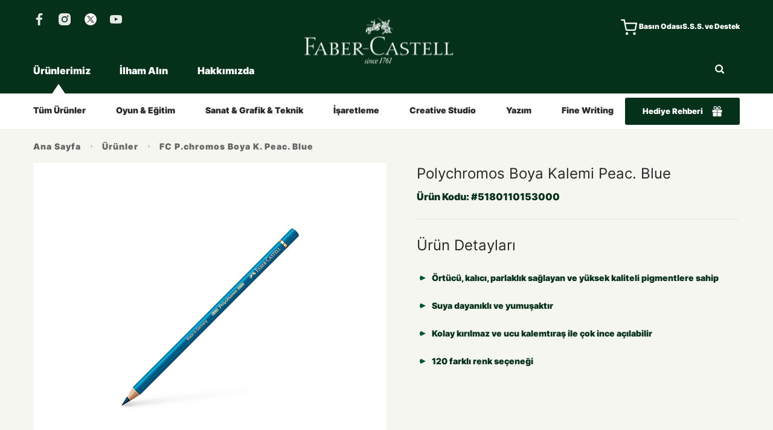

--- FILE ---
content_type: text/html
request_url: https://www.faber-castell.com.tr/urunler/fc-pchromos-boya-k-peac-blue-394
body_size: 73357
content:
<!DOCTYPE html>
<!--[if IE 6]><html class="ie ie6" lang="tr"> <![endif]-->
<!--[if IE 7]><html class="ie ie7" lang="tr"> <![endif]-->
<!--[if IE 8]><html class="ie ie8" lang="tr"> <![endif]-->
<!--[if IE 9]><html class="ie ie9" lang="tr"> <![endif]-->
<!--[if (gt IE 9)|!(IE)]><!--><html lang="tr" xmlns:pixel="urn:pixel"><!--<![endif]-->
<head><META http-equiv="Content-Type" content="text/html; charset=utf-8"><meta http-equiv="Content-Type" content="text/html; charset=UTF-8"><meta name="description" content=""><meta name="keywords" content=""><meta name="viewport" content="width=device-width, initial-scale=1"><link rel="shortcut icon" href="../assets/favicon.ico" type="image/x-icon"><title>FC P.chromos Boya K. Peac. Blue</title><link rel="stylesheet" href="..//assets/css/main.css?v=1.0.1"><script>

!function (w, d, t) {

  w.TiktokAnalyticsObject=t;var ttq=w[t]=w[t]||[];ttq.methods=["page","track","identify","instances","debug","on","off","once","ready","alias","group","enableCookie","disableCookie","holdConsent","revokeConsent","grantConsent"],ttq.setAndDefer=function(t,e){t[e]=function(){t.push([e].concat(Array.prototype.slice.call(arguments,0)))}};for(var i=0;i<ttq.methods.length;i++)ttq.setAndDefer(ttq,ttq.methods[i]);ttq.instance=function(t){for(

var e=ttq._i[t]||[],n=0;n<ttq.methods.length;n++)ttq.setAndDefer(e,ttq.methods[n]);return e},ttq.load=function(e,n){var r="https://analytics.tiktok.com/i18n/pixel/events.js",o=n&&n.partner;ttq._i=ttq._i||{},ttq._i[e]=[],ttq._i[e]._u=r,ttq._t=ttq._t||{},ttq._t[e]=+new Date,ttq._o=ttq._o||{},ttq._o[e]=n||{};n=document.createElement("script")

;n.type="text/javascript",n.async=!0,n.src=r+"?sdkid="+e+"&lib="+t;e=document.getElementsByTagName("script")[0];e.parentNode.insertBefore(n,e)};

 

 

  ttq.load('D4VSCCJC77UBMSF8CM80');

  ttq.page();

}(window, document, 'ttq');
</script></head><body><svg width="0" height="0" style="position:absolute" xmlns="http://www.w3.org/2000/svg" xmlns:xlink="http://www.w3.org/1999/xlink"><symbol id="_logo" viewBox="248.418 92.356 106.73 31.829"><path d="M316.581 105.951c0-1.018-.728-2.077-2.047-2.077-1.317 0-2.044 1.06-2.044 2.077v4.801c0 1.019.727 2.08 2.044 2.08 1.32 0 2.047-1.062 2.047-2.08v-4.801zm-44.903 5.888h1.981c.576 0 .941.375.941.971v2.328c0 .598-.365.97-.941.97h-1.981c-.58 0-.942-.374-.942-.97v-2.328c.001-.596.363-.971.942-.971zm-14.795-5.888c0-1.018-.728-2.077-2.045-2.077-1.32 0-2.047 1.06-2.047 2.077v4.801c0 1.019.728 2.08 2.047 2.08 1.317 0 2.045-1.062 2.045-2.08v-4.801zm-2.045 10.487a6.138 6.138 0 0 1-1.958-.304.243.243 0 0 0-.095-.013c-.002.005.005.007.005.058v5.39c0 .596-.363.974-.942.974h-1.981c-.58 0-.942-.376-.942-.974v-20c0-.596.362-.971.942-.971h1.226c.324 0 .598.131.774.407a.238.238 0 0 0 .053.056c.01-.003.049-.003.072-.014.843-.474 1.698-.78 2.847-.78 3.528 0 5.911 2.647 5.911 5.685v4.801c-.002 3.037-2.384 5.685-5.912 5.685zm11.573-19.105h-1.981c-.579 0-.942-.376-.942-.972v-2.327c0-.595.365-.97.942-.97h1.981c.577 0 .942.372.942.97v2.327c0 .596-.363.972-.942.972zm0 18.785h-1.981c-.577 0-.942-.376-.942-.973v-13.582c0-.598.363-.971.942-.971h1.981c.577 0 .942.373.942.971v13.582c0 .597-.364.973-.942.973zm17.346-11.274h-1.981c-.577 0-.942-.375-.942-.974v-2.325c0-.598.362-.972.942-.972h1.981c.577 0 .941.374.941.972v2.325c0 .599-.364.974-.941.974zm0 11.263h-1.981c-.577 0-.942-.372-.942-.97v-1.953c-.03-.577-.24-.796-.799-.829h-1.626c-.577 0-.939-.378-.939-.973v-1.989c-.039-.541-.241-.753-.764-.795h-1.662c-.577 0-.942-.374-.942-.973v-1.954c-.031-.572-.24-.796-.794-.828h-1.629c-.58 0-.942-.377-.942-.974v-2.325c0-.595.362-.972.942-.972h1.981c.577 0 .942.374.942.972v1.928c.023.603.252.824.807.855h1.616c.577 0 .942.377.942.973v1.828c.007.669.6.954.935.954h1.489c.58 0 .942.375.942.973v1.941c.028.594.26.816.822.842h1.604c.577 0 .941.378.941.971v2.328c-.002.596-.366.97-.943.97zm11.1-10.162c0-1.016-.728-2.08-2.047-2.08-1.316 0-2.045 1.063-2.045 2.08v.586c0 .086.013.1.094.1h3.901c.085 0 .097-.015.097-.1v-.586zm2.232 4.122h-6.229c-.082 0-.094.016-.094.101v.584c0 1.019.728 2.081 2.044 2.081 1.111 0 1.622-.661 2.16-1.56.26-.461.902-.601 1.329-.31l1.478 1.005c.552.376.475.977.312 1.326-.73 1.593-2.527 3.143-5.277 3.143-3.529 0-5.911-2.647-5.911-5.686v-4.807c0-3.037 2.382-5.679 5.911-5.679 3.528 0 5.913 2.642 5.913 5.679v2.437c-.002 1.054-.618 1.686-1.636 1.686zm7.437 6.051h-1.98c-.577 0-.942-.376-.942-.973V95.138c0-.598.365-.973.942-.973h1.98c.577 0 .943.375.943.973v20.008c0 .596-.364.972-.943.972zm10.008.32c-.848 0-1.406-.141-1.956-.304a.354.354 0 0 0-.095-.016c-.002.008.006.01.006.061v5.39c0 .598-.365.974-.942.974h-1.982c-.58 0-.942-.376-.942-.974v-20c0-.596.362-.971.942-.971h1.226c.324 0 .591.136.773.404a.191.191 0 0 0 .053.061c.011-.002.043-.002.062-.01.847-.47 1.703-.786 2.854-.786 3.531 0 5.913 2.647 5.913 5.685v4.801c.001 3.037-2.381 5.685-5.912 5.685zm11.295-.32h-1.984c-.577 0-.938-.376-.938-.973V95.138c0-.598.361-.973.938-.973h1.984c.577 0 .939.375.939.973v20.008c.001.596-.362.972-.939.972zm14.574-.011h-1.229a.882.882 0 0 1-.771-.402.21.21 0 0 0-.057-.064c-.008.003-.04.003-.059.013-.848.473-1.703.784-2.854.784-3.531 0-5.912-2.647-5.912-5.686v-9.188c0-.596.361-.971.939-.971h1.983c.574 0 .939.373.939.971v9.188c0 1.019.73 2.08 2.05 2.08 1.317 0 2.045-1.062 2.045-2.08v-9.188c0-.598.364-.971.941-.971h1.982c.577 0 .941.373.941.971v13.572c.003.597-.359.971-.938.971zm9.29-9.885c7.907.435 6.737 10.216-.413 10.216-1.774 0-4.162-.707-5.369-2.703-.228-.376-.348-.939.161-1.318l1.35-1.006c.392-.288.999-.306 1.322.154.743 1.051 1.95 1.293 2.541 1.307 1.55.03 2.229-.794 2.267-1.515.039-.72-.545-1.548-1.939-1.567-2.619-.11-5.622-1.42-5.622-4.77 0-2.297 1.858-4.737 5.565-4.737 1.8 0 3.593.821 4.724 2.237.312.389.351.982-.141 1.346l-1.353 1.006c-.425.318-.944.219-1.292-.116-.672-.652-1.396-.991-1.938-.991-1.414 0-1.794.893-1.794 1.256 0 .498.239.771.598.943.38.18.879.235 1.333.258z" /></symbol><symbol id="_pinterest" viewBox="0 0 17.407 21.294"><image width="17.407" height="21.294" xlink:href="[data-uri]" /></symbol><symbol id="accordion-arrow" viewBox="0 0 17.707 9.974"><path data-name="Path 944" d="M0 1.119A1.119 1.119 0 0 1 .329.326a1.12 1.12 0 0 1 1.58 0l6.944 6.95 6.944-6.95a1.121 1.121 0 0 1 1.581 0 1.119 1.119 0 0 1 .328.793 1.115 1.115 0 0 1-.328.791L9.644 9.648a1.109 1.109 0 0 1-.791.326 1.11 1.11 0 0 1-.791-.326L.327 1.91A1.117 1.117 0 0 1 0 1.119z" /></symbol><symbol id="active-filter" viewBox="0 0 13.225 13.86"><path d="M13.125.47a.87.87 0 0 0-.774-.47H.873a.873.873 0 0 0-.715 1.373l4.417 6.313v5.3a.873.873 0 0 0 1.18.817l2.319-.872a.877.877 0 0 0 .566-.817V7.685l4.426-6.311a.87.87 0 0 0 .059-.904z" fill="#fff" /></symbol><symbol id="best-seller-tag" viewBox="0 0 116 51"><image width="116" height="51" xlink:href="[data-uri]" /></symbol><symbol id="breadcrumb-icon" viewBox="0 0 5 14"><text data-name="›" transform="translate(0 11)" fill="#79b0ef" font-size="14" font-family="UniviaPro-Book, Univia Pro" letter-spacing=".017em"><tspan x="0" y="0">›</tspan></text></symbol><symbol id="color-wheel" viewBox="0 0 2.076 2.016"><path d="M.923 0L0 .923a6.884 6.884 0 0 0 1.424 1.093L2.077.885A5.569 5.569 0 0 1 .923 0z" fill="#fa9b00" /></symbol><symbol id="down-arrow-footer" viewBox="0 0 10.828 6.828"><g data-name="Group 853" transform="rotate(90 4.12 5.294)" fill="none" stroke="#05301a" stroke-linecap="round" stroke-width="2"><path data-name="Line 2" d="M.24 8l4-4" /><path data-name="Line 3" d="M.24 0l4 4" /></g></symbol><symbol id="facebook" viewBox="0 0 9.998 19.279"><path data-name="Path 250" d="M10 3.187H8.166c-1.434 0-1.713.677-1.713 1.673v2.191h3.386L9.4 10.476H6.453v8.8H2.948v-8.8H0V7.051h2.948v-2.51C2.948 1.593 4.74 0 7.369 0 8.6 0 9.68.08 10 .12z" opacity=".9" /></symbol><symbol id="shopping-cart" viewBox="0 0 20 20"><g data-name="Icon feather-shopping-cart" clip-path="url(#clip-shopping-cart-icon)"><path data-name="Path 1" d="M6.747 14.242a1.5 1.5 0 1 1-1.5 1.5 1.5 1.5 0 0 1 1.5-1.5z" /><path data-name="Path 2" d="M14.993 14.242a1.5 1.5 0 1 1-1.5 1.5 1.5 1.5 0 0 1 1.5-1.5z" /><path data-name="Path 3" d="M14.572 12.744h-7.31a2.246 2.246 0 0 1-2.241-1.81L3.77 4.677q-.008-.031-.013-.063L3.134 1.5H.75a.75.75 0 1 1 0-1.5h3a.75.75 0 0 1 .735.6l.63 3.146h12.126a.75.75 0 0 1 .736.89l-1.2 6.289v.006a2.247 2.247 0 0 1-2.205 1.813zm-7.316-1.5h7.315a.749.749 0 0 0 .735-.6l1.029-5.4H5.413l1.079 5.396a.749.749 0 0 0 .75.6z" /></g></symbol><symbol id="gift" viewBox="0 0 17.988 19"><g data-name="Group 262" transform="translate(-223.466 -212.114)"><path data-name="Path 262" d="M240.814 218.961h-7.951v4.316h7.951a.64.64 0 0 0 .64-.64v-3.036a.64.64 0 0 0-.64-.64z" /><path data-name="Path 263" d="M223.466 219.601v3.036a.64.64 0 0 0 .64.64h7.758v-4.316h-7.758a.64.64 0 0 0-.64.64z" /><path data-name="Path 264" d="M224.574 230.474a.64.64 0 0 0 .64.64h6.65v-7.33h-7.29z" /><path data-name="Path 265" d="M232.863 231.119h6.65a.64.64 0 0 0 .64-.64v-6.69h-7.29z" /><path data-name="Path 266" d="M234.817 218.255a5.428 5.428 0 0 0 3.033-.6 3.058 3.058 0 0 0-3.581-4.959 5.512 5.512 0 0 0-1.545 2.746c-.1.313-.191.615-.264.882a19.04 19.04 0 0 0-.265-.882 5.512 5.512 0 0 0-1.545-2.746 3.058 3.058 0 0 0-3.581 4.959 5.427 5.427 0 0 0 3.033.6h.06c1.039 0 1.931-.1 1.969-.108l.329-.037.329.037c.037 0 .929.1 1.969.108zm-6.961-1.691a1.716 1.716 0 0 1 2.009-2.782c.115.083.53.476 1.051 2.064.123.373.225.734.3 1.032a7.481 7.481 0 0 1-3.357-.314zm7.2-2.782a1.716 1.716 0 1 1 2.009 2.782 4.326 4.326 0 0 1-2.29.348c-.393 0-.768-.018-1.075-.037a7.481 7.481 0 0 1 1.359-3.093z" /></g></symbol><symbol id="instagram" viewBox="0 0 21.301 21.302"><g data-name="Group 291" opacity=".9"><path data-name="Path 254" d="M10.65 7.1a3.55 3.55 0 1 0 3.55 3.55 3.561 3.561 0 0 0-3.55-3.55z" /><path data-name="Path 255" d="M21.23 6.248a7.788 7.788 0 0 0-.5-2.592 5.267 5.267 0 0 0-1.243-1.882A5.266 5.266 0 0 0 17.609.533a8.809 8.809 0 0 0-2.592-.5C13.917 0 13.526 0 10.651 0s-3.266 0-4.4.071a7.788 7.788 0 0 0-2.592.5 5.471 5.471 0 0 0-1.884 1.204A5.266 5.266 0 0 0 .533 3.657a8.809 8.809 0 0 0-.5 2.592C0 7.385 0 7.74 0 10.651c0 2.876 0 3.266.071 4.4a7.788 7.788 0 0 0 .5 2.592 5.266 5.266 0 0 0 1.243 1.882 5.267 5.267 0 0 0 1.882 1.243 8.809 8.809 0 0 0 2.592.5c1.1 0 1.456.035 4.367.035 2.876 0 3.266 0 4.4-.071a7.788 7.788 0 0 0 2.592-.5 5.626 5.626 0 0 0 3.124-3.124 8.809 8.809 0 0 0 .5-2.592c0-1.1.036-1.491.036-4.367-.007-2.909-.041-3.264-.077-4.401zm-10.58 9.87a5.467 5.467 0 1 1 5.467-5.467 5.47 5.47 0 0 1-5.466 5.467zm5.68-9.87a1.278 1.278 0 1 1 1.279-1.278 1.273 1.273 0 0 1-1.278 1.278z" /></g></symbol><symbol id="links-arrow" viewBox="0 0 8 9"><path data-name="Polygon 5" d="M6.451 3.628a1 1 0 0 1 0 1.743l-4.96 2.79A1 1 0 0 1 0 7.29V1.71A1 1 0 0 1 1.49.838z" /></symbol><symbol id="logo" viewBox="0 0 306 105"><defs><pattern id="a" preserveAspectRatio="none" width="100%" height="100%" viewBox="0 0 1200 411"><image width="1200" height="411" xlink:href="[data-uri]" /></pattern></defs><path data-name="1200px-Faber-Castell" fill="url(#a)" d="M0 0h306v105H0z" /></symbol><symbol id="logo-green" viewBox="0 0 246 101"><defs><pattern id="a" preserveAspectRatio="none" width="100%" height="100%" viewBox="0 0 421 173"><image width="421" height="173" xlink:href="[data-uri]" /></pattern></defs><path fill="url(#a)" d="M0 0h246v101H0z" /></symbol><symbol id="map-icon" viewBox="0 0 11.05 14.105"><path d="M5.525 0A5.525 5.525 0 0 0 0 5.524c0 3.052 4.226 8.58 5.525 8.58.734 0 2.071-1.322 3.419-3.285a11.081 11.081 0 0 0 2.106-5.3A5.525 5.525 0 0 0 5.525 0zm0 7.506a2.1 2.1 0 1 1 2.176-2.1 2.14 2.14 0 0 1-2.177 2.1z" /></symbol><symbol id="pdf-icon" viewBox="0 0 17.547 20.096"><g><path d="M4.36 12.473v3.8a1.1 1.1 0 0 0 1.1 1.1h10.023v1.313a1.1 1.1 0 0 1-1.1 1.1H1.417a1.1 1.1 0 0 1-1.1-1.1V1.414a1.1 1.1 0 0 1 1.1-1.1h8.645v4.3a1.1 1.1 0 0 0 1.1 1.1h4.32v5.656H5.463a1.1 1.1 0 0 0-1.103 1.103z" fill="#00533b" /><path d="M14.383 20.1H1.417A1.417 1.417 0 0 1 0 18.686V1.413A1.417 1.417 0 0 1 1.417 0h8.647a.314.314 0 0 1 .314.314v4.3a.788.788 0 0 0 .789.786h4.32a.314.314 0 0 1 .314.314v5.656a.314.314 0 0 1-.314.314H5.464a.788.788 0 0 0-.789.786v3.8a.788.788 0 0 0 .789.785h10.023a.314.314 0 0 1 .314.314v1.313a1.417 1.417 0 0 1-1.418 1.418zM1.418.632a.788.788 0 0 0-.789.785v17.269a.788.788 0 0 0 .789.785h12.965a.788.788 0 0 0 .789-.785v-1H5.464a1.417 1.417 0 0 1-1.418-1.414v-3.8a1.417 1.417 0 0 1 1.418-1.414h9.709V6.03h-4.009a1.417 1.417 0 0 1-1.418-1.414V.625z" fill="#fff" /><g transform="translate(9.749)"><path d="M5.737 5.714h-4.32a1.1 1.1 0 0 1-1.1-1.1v-4.3z" fill="#00533b" /><path d="M5.739 6.032H1.418A1.417 1.417 0 0 1 0 4.618v-4.3A.314.314 0 0 1 .536.096l5.405 5.386a.314.314 0 0 1-.2.554zM.628 1.07v3.548a.788.788 0 0 0 .789.786h3.56z" fill="#fff" /></g><g transform="translate(4.046 11.06)"><path d="M13.187 1.413v3.8a1.1 1.1 0 0 1-1.1 1.1H1.418a1.1 1.1 0 0 1-1.1-1.1v-3.8a1.1 1.1 0 0 1 1.1-1.1h10.667a1.1 1.1 0 0 1 1.102 1.1z" fill="#00533b" /><path d="M12.084 6.624H1.418A1.417 1.417 0 0 1 .001 5.211v-3.8A1.417 1.417 0 0 1 1.418-.002h10.667a1.417 1.417 0 0 1 1.417 1.413v3.8a1.417 1.417 0 0 1-1.418 1.413zm-10.667-6a.788.788 0 0 0-.789.785v3.8a.788.788 0 0 0 .789.785h10.667a.788.788 0 0 0 .789-.785v-3.8a.788.788 0 0 0-.789-.785z" fill="#fff" /></g><path d="M6.689 16.339a.314.314 0 0 1-.314-.314v-2.84a.314.314 0 0 1 .314-.314H7.9c.493 0 .85.459.85 1.09s-.358 1.091-.85 1.091H7v.973a.314.314 0 0 1-.311.314zm.314-1.916h.9c.025 0 .078 0 .135-.093a.742.742 0 0 0 .088-.37c0-.222-.085-.462-.222-.462h-.9z" fill="#fff" /><g transform="translate(9.553 12.871)"><path d="M.314 3.15h1.211c1.287 0 1.287-2.84 0-2.84H.314z" fill="#00533b" /><path d="M1.525 3.468H.314A.314.314 0 0 1 0 3.154V.314A.314.314 0 0 1 .314 0h1.211c.753 0 1.279.713 1.279 1.734a2.233 2.233 0 0 1-.287 1.139 1.142 1.142 0 0 1-.992.595zm-.9-.628h.9a.518.518 0 0 0 .455-.292 1.624 1.624 0 0 0 .2-.814c0-.445-.173-1.106-.651-1.106h-.9z" fill="#fff" /></g><g transform="translate(13.172 12.871)"><path d="M.314 3.468A.314.314 0 0 1 0 3.154V.314A.314.314 0 0 1 .314 0h1.724a.314.314 0 1 1 0 .628H.628v2.526a.314.314 0 0 1-.314.314z" fill="#fff" /><g transform="translate(0 1.283)"><path d="M.314.309z" fill="#434a54" /><path d="M1.509.628h-1.2a.314.314 0 0 1 0-.628h1.2a.314.314 0 1 1 0 .628z" fill="#fff" /></g></g></g></symbol><symbol id="pinterest" viewBox="0 0 22.026 28.314"><path data-name="Path 536" d="M7.1 18.477l-1.223 4.479c-.2.9-.541 2.67-.6 2.93-.194.917-1.124 2.447-2 2.428-.769-.017-.93-2.309-.921-2.706a14.527 14.527 0 0 1 .322-1.769l3.039-13.687c.179-.8-.164-1.139-.157-1.48a4.916 4.916 0 0 1 .116-1.149c.374-1.292 2.15-.664 2.642-.653q.88.019.858 1.042-.006.242-.517 2.475l-1.07 4.081a4.917 4.917 0 0 0 4.968 3.421 6.152 6.152 0 0 0 5.186-3.976 7.851 7.851 0 0 0-.97-8.016 8.317 8.317 0 0 0-4.056-2.634A8.452 8.452 0 0 0 5.875 4.53a11.241 11.241 0 0 0-3.763 5.593c-.372 1.631-.81 5.008-1.227 4.992-.293-.011-1.263-4.7-.732-6.749a11.217 11.217 0 0 1 4-6.3 10.3 10.3 0 0 1 8.084-1.94 13.169 13.169 0 0 1 5.735 2.27 9.455 9.455 0 0 1 3.395 4.2 11.972 11.972 0 0 1 .158 7.38 8.729 8.729 0 0 1-3.737 5.159 8.853 8.853 0 0 1-5.577 1.536A9.319 9.319 0 0 1 7.1 18.477z" /></symbol><symbol id="plus" viewBox="0 0 12.942 12.942"><path d="M6.444 12.942a1.176 1.176 0 0 1-.793-.369 1.061 1.061 0 0 1-.317-.766V7.554H1.055a1 1 0 0 1-.739-.317 1.074 1.074 0 0 1-.317-.792 1.033 1.033 0 0 1 .317-.792 1 1 0 0 1 .739-.317h4.279V1.057a1 1 0 0 1 .317-.74A1.036 1.036 0 0 1 6.444 0a1.077 1.077 0 0 1 .793.317 1 1 0 0 1 .317.74v4.279h4.252a1.057 1.057 0 0 1 .766.317 1.181 1.181 0 0 1 .37.792 1.241 1.241 0 0 1-.37.792 1.055 1.055 0 0 1-.766.317H7.554v4.253a1.061 1.061 0 0 1-.317.766 1.124 1.124 0 0 1-.793.369z" fill="#676767" fill-rule="evenodd" /></symbol><symbol id="right-arrow-light" viewBox="0 0 12.085 9.884"><g data-name="Group 662" transform="translate(-375.456 -275.794)" opacity=".8" fill="none" stroke="#fff" stroke-linecap="round"><path data-name="Path 301" d="M375.956 280.736h10.716" /><path data-name="Line 82" d="M383.129 276.5l3.707 4.236" /><path data-name="Line 83" d="M383.129 284.972l3.707-4.236" /></g></symbol><symbol id="search-icon" viewBox="0 0 15.922 15.922"><path data-name="Path 261" d="M15.815 14.147c-.414-1.248-3.323-3.322-3.323-3.322a6.881 6.881 0 0 0-.757-8.812 6.878 6.878 0 1 0-.908 10.481s2.073 2.908 3.321 3.321 2.081-.42 1.667-1.668zM3.681 10.068a4.517 4.517 0 1 1 3.194 1.323 4.488 4.488 0 0 1-3.194-1.323z" /></symbol><symbol id="share" viewBox="0 0 16.372 19.094"><path d="M13.238 12.616a3.062 3.062 0 0 0-2.154.9l-4.981-2.973a3.09 3.09 0 0 0-.023-2.062l4.941-2.948a3.075 3.075 0 0 0 2.218.95 3.241 3.241 0 1 0-3.134-3.239 3.306 3.306 0 0 0 .159.97L5.272 7.193a3.062 3.062 0 0 0-2.136-.88 3.241 3.241 0 0 0 0 6.478 3.07 3.07 0 0 0 2.2-.934l4.952 2.956a3.3 3.3 0 0 0-.182 1.047 3.136 3.136 0 1 0 3.134-3.239z" /></symbol><symbol id="twitter" viewBox="0 0 20.12 16.351"><path data-name="Path 251" d="M18.016 4.022c0 .219.044.395.044.658.044 4.646-3.288 12.01-12.273 11.66A13.345 13.345 0 0 1 0 14.498a8.55 8.55 0 0 0 6.093-1.71 4.179 4.179 0 0 1-3.814-2.849 4.305 4.305 0 0 0 1.885-.132A4.116 4.116 0 0 1 .833 5.731a3.59 3.59 0 0 0 1.885.526A4.2 4.2 0 0 1 1.447.734 11.8 11.8 0 0 0 9.95 5.075s-.658-2.981 1.8-4.427a4.118 4.118 0 0 1 5.216.614 7.377 7.377 0 0 0 2.63-.964A4.585 4.585 0 0 1 17.8 2.575a13.654 13.654 0 0 0 2.323-.614 8.047 8.047 0 0 1-2.107 2.061z" opacity=".9" /></symbol><symbol id="youtube" viewBox="0 0 27.533 19.264"><g data-name="Group 292" opacity=".9"><path data-name="Path 260" d="M27.533 8.312C27.49 2.381 26.407.433 23.117.26 20.39.13 15.411.043 13.766 0c-1.645.043-6.623.13-9.35.26C1.126.433.043 2.381 0 8.312V11c.043 5.883 1.126 7.831 4.416 8 2.771.13 7.706.216 9.351.26 1.645-.043 6.623-.13 9.351-.26 3.29-.173 4.372-2.121 4.416-8.052V8.312zM10.953 13.2V5.5l7.359 3.853z" /></g></symbol><symbol id="X" viewBox="0 0 33 33"><circle cx="16.5" cy="16.5" r="16.5" fill="#ffff" /><g clip-path="url(#a)"><path d="M6.76 7.271l7.558 10.18-7.606 8.278h1.712l6.659-7.247 5.38 7.247h5.825l-7.983-10.753 7.08-7.705h-1.713l-6.132 6.674-4.955-6.674H6.76zm2.517 1.27h2.676L23.77 24.46h-2.676L9.277 8.54z" fill="black" /></g><defs><clipPath id="a"><path fill="#fff" transform="translate(6.712 7.271)" d="M0 0h19.576v18.458H0z" /></clipPath></defs></symbol><symbol id="XFooter" viewBox="0 0 33 33"><g clip-path="url(#a)"><path d="M6.76 7.271l7.558 10.18-7.606 8.278h1.712l6.659-7.247 5.38 7.247h5.825l-7.983-10.753 7.08-7.705h-1.713l-6.132 6.674-4.955-6.674H6.76zm2.517 1.27h2.676L23.77 24.46h-2.676L9.277 8.54z" fill="" /></g><defs><clipPath id="a"><path fill="#fff" transform="translate(6.712 7.271)" d="M0 0h19.576v18.458H0z" /></clipPath></defs></symbol><symbol id="tiktok" viewBox="0 0 33 37"><g clip-path="url(#a)"><path d="M28.89 7.913a8.824 8.824 0 0 1-.75-.424 10.457 10.457 0 0 1-1.924-1.59c-1.436-1.595-1.972-3.215-2.17-4.349h.009C23.89.61 23.958 0 23.968 0H17.43v24.572c0 .33 0 .656-.014.978 0 .04-.004.077-.006.12 0 .018 0 .036-.004.055v.014c-.14 1.79-1.187 3.395-2.794 4.282a5.577 5.577 0 0 1-2.705.694c-3.047 0-5.516-2.415-5.516-5.396 0-2.982 2.469-5.396 5.516-5.396.576 0 1.15.088 1.698.262l.008-6.47c-3.365-.423-6.76.542-9.36 2.66a12.55 12.55 0 0 0-2.8 3.356c-.276.462-1.318 2.32-1.444 5.337-.08 1.712.45 3.486.702 4.219v.015c.158.432.773 1.905 1.775 3.146a13.129 13.129 0 0 0 2.833 2.597v-.015l.016.015c3.165 2.09 6.675 1.953 6.675 1.953.608-.024 2.643 0 4.954-1.064 2.564-1.18 4.023-2.939 4.023-2.939a12.15 12.15 0 0 0 2.193-3.54c.592-1.512.79-3.324.79-4.05V12.372c.078.046 1.136.725 1.136.725s1.521.948 3.897 1.565c1.703.44 3.999.532 3.999.532V8.885c-.804.085-2.438-.162-4.11-.972z" /></g><defs><clipPath id="a"><path fill="#fff" d="M0 0h33v37H0z" /></clipPath></defs></symbol></svg><header role="presentation" xmlns:msxsl="urn:schemas-microsoft-com:xslt" xmlns:xlink="http://www.w3.org/1999/xlink"><div class="o-header-mobile"><div class="o-header-mobile__top"><a class="o-header-mobile__logo" href="/"><img class="lazy" data-src="../assets/img/sprite-svg/logo.svg" alt="Faber-Castell Logo"></a><div class="o-nav-icon js-hamburger-menu"><span></span><span></span><span></span></div></div><div class="c-mobile-nav"><form class="c-mobile-nav__search" action="/arama-sonuc" onsubmit="return document.getElementById('search-query').value"><a href="https://www.trendyol.com/magaza/faber-castell-m-1112775?sst=0" target="_blank" style="padding: 0 15px;"><svg class="u-icon u-icon--shopping-cart"><use xlink:href="#shopping-cart"></use></svg></a><input type="text" id="search-query" name="q"><button type="submit"><svg class="u-icon u-icon--white"><use xlink:href="#search-icon"></use></svg></button></form><div class="o-container"><ul class="c-mobile-nav__list"><li class="c-mobile-nav__item"><a class="c-mobile-nav__link" href="javascript:;">Ürünlerimiz</a><ul class="c-mobile-subnav"><li class="c-mobile-subnav__item"><a class="c-mobile-subnav__link" href="../urunler">Tüm Ürünler <svg class="u-icon u-icon--white"><use xlink:href="#right-arrow-light"></use></svg></a></li><li class="c-mobile-subnav__item"><a href="../urunler/oyun-egitim">Oyun &amp; Eğitim<svg class="u-icon u-icon--white"><use xlink:href="#right-arrow-light"></use></svg></a></li><li class="c-mobile-subnav__item"><a href="../urunler/sanat-grafik-teknik">Sanat &amp; Grafik &amp; Teknik<svg class="u-icon u-icon--white"><use xlink:href="#right-arrow-light"></use></svg></a></li><li class="c-mobile-subnav__item"><a href="../urunler/isaretleme">İşaretleme<svg class="u-icon u-icon--white"><use xlink:href="#right-arrow-light"></use></svg></a></li><li class="c-mobile-subnav__item"><a href="../urunler/creative-studio">Creative Studio<svg class="u-icon u-icon--white"><use xlink:href="#right-arrow-light"></use></svg></a></li><li class="c-mobile-subnav__item"><a href="../urunler/yazim">Yazım<svg class="u-icon u-icon--white"><use xlink:href="#right-arrow-light"></use></svg></a></li><li class="c-mobile-subnav__item"><a href="../urunler/fine-writing">Fine Writing<svg class="u-icon u-icon--white"><use xlink:href="#right-arrow-light"></use></svg></a></li></ul></li><li class="c-mobile-nav__item"><a class="c-mobile-nav__link" href="javascript:;">İlham Alın</a><ul class="c-mobile-subnav"><li class="c-mobile-subnav__item"><a href="/ilham-alin">
                                Tüm Eğitimler <svg class="u-icon u-icon-white"><use xlink:href="#right-arrow-light"></use></svg></a></li><li class="c-mobile-subnav__item"><a href="/ilham-alin?for=cocuklar">
                                Çocuklar İçin<svg class="u-icon u-icon-white"><use xlink:href="#right-arrow-light"></use></svg></a></li><li class="c-mobile-subnav__item"><a href="/ilham-alin?for=genc">
                                Gençler İçin<svg class="u-icon u-icon-white"><use xlink:href="#right-arrow-light"></use></svg></a></li><li class="c-mobile-subnav__item"><a href="/ilham-alin?for=sanatcilar">
                                Sanatçılar İçin<svg class="u-icon u-icon-white"><use xlink:href="#right-arrow-light"></use></svg></a></li><li class="c-mobile-subnav__item"><a href="/ilham-alin?format=video">
                                Video ve Broşürler<svg class="u-icon u-icon-white"><use xlink:href="#right-arrow-light"></use></svg></a></li></ul></li><li class="c-mobile-nav__item"><a class="c-mobile-nav__link" href="javascript:;">Hakkımızda</a><ul class="c-mobile-subnav"><li class="c-mobile-subnav__item"><a class="c-mobile-subnav__link" href="javasciript:;">Şirket<svg class="u-icon u-icon-white"><use xlink:href="#right-arrow-light"></use></svg></a><ul><li><a href="../hakkimizda/kurumsal-temeller">Kurumsal Temeller</a></li><li><a href="../hakkimizda/surdurulebilirlik">Sürdürülebilirlik</a></li></ul></li><li class="c-mobile-subnav__item"><a class="c-mobile-subnav__link" href="javasciript:;">Tarihçe<svg class="u-icon u-icon-white"><use xlink:href="#right-arrow-light"></use></svg></a><ul><li><a href="../yonetim-kurulu-ve-hissedarlar">Yönetim Kurulu ve Hissedarlar</a></li><li><a href="../rakamlarla-faber-castell">Rakamlarla Faber-Castell</a></li><li><a href="../1900-ile-1980-yillari-arasi-urun-reklamciligi">1900 ile 1980 Yılları Arası Ürün Reklamcılığı</a></li><li><a href="../aile-tarihi">Heyecan Verici Bir Aile Geçmişi</a></li><li><a href="../kuresel-pazar-fethetmek">Küresel Pazarı Fethetmek</a></li><li><a href="../caglar-boyunca-kursun-kalem-uretimi">Çağlar Boyunca Kurşun Kalem Üretimi</a></li></ul></li><li class="c-mobile-subnav__item"><a class="c-mobile-subnav__link" href="javasciript:;">Kalemin Hikayesi<svg class="u-icon u-icon-white"><use xlink:href="#right-arrow-light"></use></svg></a><ul><li><a href="../dunden-bugune-kalem">Dünden Bugüne Kalem</a></li><li><a href="../kalemin-uretimi">Kalemin Üretimi</a></li><li><a href="../kalemi-secerken">Kalemi Seçerken</a></li></ul></li></ul></li><li class="c-mobile-nav__item"><a class="c-mobile-nav__link" href="../basin-odasi">Basın Odası</a></li><li class="c-mobile-nav__item"><a class="c-mobile-nav__link" href="javascript:;">S.S.S ve Destek</a><ul class="c-mobile-subnav"><li class="c-mobile-subnav__item"><a class="c-mobile-subnav__link" href="../musteri-hizmetleri">Müşteri Hizmetleri<svg class="u-icon u-icon-white"><use xlink:href="#right-arrow-light"></use></svg></a></li><li class="c-mobile-subnav__item"><a class="c-mobile-subnav__link" href="../sikca-sorulan-sorular">Sıkça Sorulan Sorular<svg class="u-icon u-icon-white"><use xlink:href="#right-arrow-light"></use></svg></a></li><li class="c-mobile-subnav__item"><a class="c-mobile-subnav__link" href="../satis-noktalari">Satış Noktaları<svg class="u-icon u-icon-white"><use xlink:href="#right-arrow-light"></use></svg></a></li><li class="c-mobile-subnav__item"><a class="c-mobile-subnav__link" href="../tum-adresler">Tüm Adresler<svg class="u-icon u-icon-white"><use xlink:href="#right-arrow-light"></use></svg></a></li></ul></li></ul><div class="o-social-mobile-header"><a href="https://www.facebook.com/FaberCastellTurkiye" target="_blank"><svg class="u-icon u-icon--white"><use xlink:href="#facebook"></use></svg></a><a href="https://www.instagram.com/faber_castelltr" target="_blank"><svg class="u-icon u-icon--white"><use xlink:href="#instagram"></use></svg></a><a href="https://twitter.com/faber_castelltr" target="_blank"><svg class="u-icon u-icon--white"><use xlink:href="#X"></use></svg></a><a href="https://www.youtube.com/c/FaberCastellT%C3%BCrkiye" target="_blank"><svg class="u-icon u-icon--white"><use xlink:href="#youtube"></use></svg></a></div></div></div></div><div class="o-header"><div class="o-container"><div class="o-header__top"><div class="o-social-header"><a class="o-social-header__item" href="https://www.facebook.com/FaberCastellTurkiye" target="_blank"><svg class="u-icon u-icon--white"><use xlink:href="#facebook"></use></svg></a><a class="o-social-header__item" href="https://www.instagram.com/faber_castelltr" target="_blank"><svg class="u-icon u-icon--white"><use xlink:href="#instagram"></use></svg></a><a class="o-social-header__item" href="https://twitter.com/faber_castelltr" target="_blank"><svg class="u-icon u-icon--white"><use xlink:href="#X"></use></svg></a><a class="o-social-header__item" href="https://www.youtube.com/c/FaberCastellT%C3%BCrkiye" target="_blank"><svg class="u-icon u-icon--white"><use xlink:href="#youtube"></use></svg></a></div><a class="o-header__logo" href="/"><img class="lazy" data-src="../assets/img/sprite-svg/logo.svg" alt="Faber-Castell Logo"></a><div class="o-header__links"><div class="o-header__links-group"><a href="https://www.trendyol.com/magaza/faber-castell-m-1112775?sst=0" target="_blank"><svg class="u-icon u-icon--shopping-cart"><use xlink:href="#shopping-cart"></use></svg></a><a href="../basin-odasi">Basın Odası</a><div class="o-header__dropdown"><a href="javascript:;">S.S.S. ve Destek</a><div class="o-header__dropdown--content"><a href="../musteri-hizmetleri">Müşteri Hizmetleri</a><a href="../sikca-sorulan-sorular">Sıkça Sorulan Sorular</a><a href="../tum-adresler">Tüm Adresler</a></div></div></div></div></div><div class="o-header__bottom"><div class="c-nav"><ul class="c-nav__list"><li class="c-nav__item"><a class="c-nav__link" href="javascript:;">Ürünlerimiz</a><div class="c-submenu js-open"><div class="o-container"><div class="c-submenu__wrapper"><ul class="c-submenu__list"><li class="c-submenu__item"><a class="c-submenu__link" href="../urunler">
                                Tüm Ürünler
                              </a><div class="c-mega-menu"><div class="o-container"><div class="c-mega-menu__wrapper"><ul class="c-mega-menu__list"><h3 class="c-mega-menu__title">Ürün tipleri</h3><li class="c-mega-menu__item"><a class="c-mega-menu__link c-links" href="../urunler/asetat-kalemi" data-pos="1">Asetat Kalemi<svg class="u-icon u-icon--green"><use xlink:href="#links-arrow"></use></svg></a></li><li class="c-mega-menu__item"><a class="c-mega-menu__link c-links" href="../urunler/baslik-kalemi" data-pos="2">Başlık Kalemi<svg class="u-icon u-icon--green"><use xlink:href="#links-arrow"></use></svg></a></li><li class="c-mega-menu__item"><a class="c-mega-menu__link c-links" href="../urunler/boya-kalemi" data-pos="3">Boya Kalemi<svg class="u-icon u-icon--green"><use xlink:href="#links-arrow"></use></svg></a></li><li class="c-mega-menu__item"><a class="c-mega-menu__link c-links" href="../urunler/canta" data-pos="4">Çanta<svg class="u-icon u-icon--green"><use xlink:href="#links-arrow"></use></svg></a></li><li class="c-mega-menu__item"><a class="c-mega-menu__link c-links" href="../urunler/defter" data-pos="5">Defter<svg class="u-icon u-icon--green"><use xlink:href="#links-arrow"></use></svg></a></li><li class="c-mega-menu__item"><a class="c-mega-menu__link c-links" href="../urunler/dosyalama-grubu" data-pos="6">Dosyalama Grubu<svg class="u-icon u-icon--green"><use xlink:href="#links-arrow"></use></svg></a></li><li class="c-mega-menu__item"><a class="c-mega-menu__link c-links" href="../urunler/fosforlu-kalem" data-pos="7">Fosforlu Kalem<svg class="u-icon u-icon--green"><use xlink:href="#links-arrow"></use></svg></a></li><li><a class="c-mega-menu__link c-links" href="../urunler">+Tümünü göster</a></li></ul><ul class="c-mega-menu__list"><h3 class="c-mega-menu__title">Ürün serileri</h3><li class="c-mega-menu__item"><a class="c-mega-menu__link c-links" href="../urunler/albrecht-durer-suluboya-markoru" data-pos="1">Albrecht Dürer Suluboya Markörü
                                        <svg class="u-icon u-icon--green"><use xlink:href="#links-arrow"></use></svg></a></li><li class="c-mega-menu__item"><a class="c-mega-menu__link c-links" href="../urunler/apollo" data-pos="2">Apollo<svg class="u-icon u-icon--green"><use xlink:href="#links-arrow"></use></svg></a></li><li class="c-mega-menu__item"><a class="c-mega-menu__link c-links" href="../urunler/broadpen" data-pos="3">Broadpen<svg class="u-icon u-icon--green"><use xlink:href="#links-arrow"></use></svg></a></li><li class="c-mega-menu__item"><a class="c-mega-menu__link c-links" href="../urunler/comfort-ailesi" data-pos="4">Comfort Ailesi<svg class="u-icon u-icon--green"><use xlink:href="#links-arrow"></use></svg></a></li><li class="c-mega-menu__item"><a class="c-mega-menu__link c-links" href="../urunler/grip-ailesi" data-pos="5">Grip Ailesi<svg class="u-icon u-icon--green"><use xlink:href="#links-arrow"></use></svg></a></li><li><a class="c-mega-menu__link c-links" href="../urunler/">+Tümünü göster</a></li></ul></div></div></div></li><li class="c-submenu__item"><a class="c-submenu__link" href="../urunler/oyun-egitim">Oyun &amp; Eğitim</a><div class="c-mega-menu"><div class="o-container"><div class="c-mega-menu__wrapper"><ul class="c-mega-menu__list"><h3 class="c-mega-menu__title">Ürün tipleri</h3><li class="c-mega-menu__item"><a class="c-mega-menu__link c-links" href="../urunler/oyun-egitim/baslik-kalemi" data-pos="1">Başlık Kalemi<svg class="u-icon u-icon--green"><use xlink:href="#links-arrow"></use></svg></a></li><li class="c-mega-menu__item"><a class="c-mega-menu__link c-links" href="../urunler/oyun-egitim/boya-kalemi" data-pos="2">Boya Kalemi<svg class="u-icon u-icon--green"><use xlink:href="#links-arrow"></use></svg></a></li><li class="c-mega-menu__item"><a class="c-mega-menu__link c-links" href="../urunler/oyun-egitim/defter" data-pos="3">Defter<svg class="u-icon u-icon--green"><use xlink:href="#links-arrow"></use></svg></a></li><li class="c-mega-menu__item"><a class="c-mega-menu__link c-links" href="../urunler/oyun-egitim/dereceli-kalem" data-pos="4">Dereceli Kalem<svg class="u-icon u-icon--green"><use xlink:href="#links-arrow"></use></svg></a></li><li class="c-mega-menu__item"><a class="c-mega-menu__link c-links" href="../urunler/oyun-egitim/diger" data-pos="5">Diğer<svg class="u-icon u-icon--green"><use xlink:href="#links-arrow"></use></svg></a></li><li><a class="c-mega-menu__link c-links" href="../urunler/oyun-egitim">+Tümünü göster</a></li></ul><ul class="c-mega-menu__list"><h3 class="c-mega-menu__title">Ürün serileri</h3><li class="c-mega-menu__item"><a class="c-mega-menu__link c-links" href="../urunler/oyun-egitim/anadolu-mirasi" data-pos="2">Anadolu Mirası<svg class="u-icon u-icon--green"><use xlink:href="#links-arrow"></use></svg></a></li><li class="c-mega-menu__item"><a class="c-mega-menu__link c-links" href="../urunler/oyun-egitim/eglence-keceli" data-pos="9">Eğlenceli Keçeli<svg class="u-icon u-icon--green"><use xlink:href="#links-arrow"></use></svg></a></li><li class="c-mega-menu__item"><a class="c-mega-menu__link c-links" href="../urunler/oyun-egitim/okul" data-pos="17">Okul<svg class="u-icon u-icon--green"><use xlink:href="#links-arrow"></use></svg></a></li><li class="c-mega-menu__item"><a class="c-mega-menu__link c-links" href="../urunler/oyun-egitim/sparkle" data-pos="25">Sparkle<svg class="u-icon u-icon--green"><use xlink:href="#links-arrow"></use></svg></a></li></ul></div></div></div></li><li class="c-submenu__item"><a class="c-submenu__link" href="../urunler/sanat-grafik-teknik">Sanat &amp; Grafik &amp; Teknik</a><div class="c-mega-menu"><div class="o-container"><div class="c-mega-menu__wrapper"><ul class="c-mega-menu__list"><h3 class="c-mega-menu__title">Ürün tipleri</h3><li class="c-mega-menu__item"><a class="c-mega-menu__link c-links" href="../urunler/sanat-grafik-teknik/dereceli-kalem" data-pos="1">Dereceli Kalem<svg class="u-icon u-icon--green"><use xlink:href="#links-arrow"></use></svg></a></li><li class="c-mega-menu__item"><a class="c-mega-menu__link c-links" href="../urunler/sanat-grafik-teknik/diger" data-pos="2">Diğer<svg class="u-icon u-icon--green"><use xlink:href="#links-arrow"></use></svg></a></li><li class="c-mega-menu__item"><a class="c-mega-menu__link c-links" href="../urunler/sanat-grafik-teknik/karisik-set" data-pos="3">Karışık Set<svg class="u-icon u-icon--green"><use xlink:href="#links-arrow"></use></svg></a></li><li class="c-mega-menu__item"><a class="c-mega-menu__link c-links" href="../urunler/sanat-grafik-teknik/kopya-kalemi" data-pos="4">Kopya Kalemi<svg class="u-icon u-icon--green"><use xlink:href="#links-arrow"></use></svg></a></li><li class="c-mega-menu__item"><a class="c-mega-menu__link c-links" href="../urunler/sanat-grafik-teknik/markor" data-pos="5">Markor<svg class="u-icon u-icon--green"><use xlink:href="#links-arrow"></use></svg></a></li><li><a class="c-mega-menu__link c-links" href="../urunler/sanat-grafik-teknik">+Tümünü göster</a></li></ul><ul class="c-mega-menu__list"><h3 class="c-mega-menu__title">Ürün serileri</h3><li class="c-mega-menu__item"><a class="c-mega-menu__link c-links" href="../urunler/sanat-grafik-teknik/albrecht-durer-aquarelle-boya-kalemleri" data-pos="1">Albrecht Dürer Aquarelle Boya Kalemleri<svg class="u-icon u-icon--green"><use xlink:href="#links-arrow"></use></svg></a></li><li class="c-mega-menu__item"><a class="c-mega-menu__link c-links" href="../urunler/sanat-grafik-teknik/albrecht-durer-suluboya-markoru" data-pos="2">Albrecht Dürer Suluboya Markörü<svg class="u-icon u-icon--green"><use xlink:href="#links-arrow"></use></svg></a></li><li class="c-mega-menu__item"><a class="c-mega-menu__link c-links" href="../urunler/sanat-grafik-teknik/pitt-artisit-cizim-kalemleri" data-pos="9">Pitt Artisit Çizim Kalemleri<svg class="u-icon u-icon--green"><use xlink:href="#links-arrow"></use></svg></a></li><li class="c-mega-menu__item"><a class="c-mega-menu__link c-links" href="../urunler/sanat-grafik-teknik/polychromos-artist-boya-kalemleri" data-pos="12">Polychromos Artist Boya Kalemleri<svg class="u-icon u-icon--green"><use xlink:href="#links-arrow"></use></svg></a></li><li class="c-mega-menu__item"><a class="c-mega-menu__link c-links" href="../urunler/sanat-grafik-teknik/tk-fine" data-pos="13">TK Fine<svg class="u-icon u-icon--green"><use xlink:href="#links-arrow"></use></svg></a></li></ul></div></div></div></li><li class="c-submenu__item"><a class="c-submenu__link" href="../urunler/isaretleme">İşaretleme</a><div class="c-mega-menu"><div class="o-container"><div class="c-mega-menu__wrapper"><ul class="c-mega-menu__list"><h3 class="c-mega-menu__title">Ürün tipleri</h3><li class="c-mega-menu__item"><a class="c-mega-menu__link c-links" href="../urunler/isaretleme/asetat-kalemi" data-pos="1">Asetat Kalemi<svg class="u-icon u-icon--green"><use xlink:href="#links-arrow"></use></svg></a></li><li class="c-mega-menu__item"><a class="c-mega-menu__link c-links" href="../urunler/isaretleme/fosforlu-kalem" data-pos="2">Fosforlu Kalem<svg class="u-icon u-icon--green"><use xlink:href="#links-arrow"></use></svg></a></li><li class="c-mega-menu__item"><a class="c-mega-menu__link c-links" href="../urunler/isaretleme/markor" data-pos="3">Markor<svg class="u-icon u-icon--green"><use xlink:href="#links-arrow"></use></svg></a></li><li class="c-mega-menu__item"><a class="c-mega-menu__link c-links" href="../urunler/isaretleme/murekkep" data-pos="4">Mürekkep<svg class="u-icon u-icon--green"><use xlink:href="#links-arrow"></use></svg></a></li><li class="c-mega-menu__item"><a class="c-mega-menu__link c-links" href="../urunler/isaretleme/permanent-kalem" data-pos="5">Permanent Kalem<svg class="u-icon u-icon--green"><use xlink:href="#links-arrow"></use></svg></a></li><li><a class="c-mega-menu__link c-links" href="../urunler/isaretleme">+Tümünü göster</a></li></ul><ul class="c-mega-menu__list"><h3 class="c-mega-menu__title">Ürün serileri</h3><li class="c-mega-menu__item"><a class="c-mega-menu__link c-links" href="../urunler/isaretleme/metalik-textliner" data-pos="1">Metalik Textliner<svg class="u-icon u-icon--green"><use xlink:href="#links-arrow"></use></svg></a></li><li class="c-mega-menu__item"><a class="c-mega-menu__link c-links" href="../urunler/isaretleme/multimark" data-pos="2">Multimark<svg class="u-icon u-icon--green"><use xlink:href="#links-arrow"></use></svg></a></li><li class="c-mega-menu__item"><a class="c-mega-menu__link c-links" href="../urunler/isaretleme/seri-pastel" data-pos="3">Pastel Textliner<svg class="u-icon u-icon--green"><use xlink:href="#links-arrow"></use></svg></a></li></ul></div></div></div></li><li class="c-submenu__item"><a class="c-submenu__link" href="../urunler/creative-studio">Creative Studio</a><div class="c-mega-menu"><div class="o-container"><div class="c-mega-menu__wrapper"><ul class="c-mega-menu__list"><h3 class="c-mega-menu__title">Ürün tipleri</h3><li class="c-mega-menu__item"><a class="c-mega-menu__link c-links" href="../urunler/creative-studio/dereceli-kalem" data-pos="1">Dereceli Kalem<svg class="u-icon u-icon--green"><use xlink:href="#links-arrow"></use></svg></a></li><li class="c-mega-menu__item"><a class="c-mega-menu__link c-links" href="../urunler/creative-studio/diger" data-pos="2">Diğer<svg class="u-icon u-icon--green"><use xlink:href="#links-arrow"></use></svg></a></li><li class="c-mega-menu__item"><a class="c-mega-menu__link c-links" href="../urunler/creative-studio/markor" data-pos="3">Markor<svg class="u-icon u-icon--green"><use xlink:href="#links-arrow"></use></svg></a></li><li class="c-mega-menu__item"><a class="c-mega-menu__link c-links" href="../urunler/creative-studio/sanatsal-boya" data-pos="4">Sanatsal Boya<svg class="u-icon u-icon--green"><use xlink:href="#links-arrow"></use></svg></a></li><li><a class="c-mega-menu__link c-links" href="../urunler/creative-studio">+Tümünü göster</a></li></ul><ul class="c-mega-menu__list"><h3 class="c-mega-menu__title">Ürün serileri</h3><li class="c-mega-menu__item"><a class="c-mega-menu__link c-links" href="../urunler/creative-studio/goldfaber" data-pos="1">Goldfaber<svg class="u-icon u-icon--green"><use xlink:href="#links-arrow"></use></svg></a></li><li class="c-mega-menu__item"><a class="c-mega-menu__link c-links" href="../urunler/creative-studio/goldfaber-aqua" data-pos="2">Goldfaber Aqua<svg class="u-icon u-icon--green"><use xlink:href="#links-arrow"></use></svg></a></li><li class="c-mega-menu__item"><a class="c-mega-menu__link c-links" href="../urunler/creative-studio/metallics" data-pos="3">Metallics<svg class="u-icon u-icon--green"><use xlink:href="#links-arrow"></use></svg></a></li></ul></div></div></div></li><li class="c-submenu__item"><a class="c-submenu__link" href="../urunler/yazim">Yazım</a><div class="c-mega-menu"><div class="o-container"><div class="c-mega-menu__wrapper"><ul class="c-mega-menu__list"><h3 class="c-mega-menu__title">Ürün tipleri</h3><li class="c-mega-menu__item"><a class="c-mega-menu__link c-links" href="../yazim-grip-iii" data-pos="1"><svg class="u-icon u-icon--green"><use xlink:href="#links-arrow"></use></svg></a></li><li class="c-mega-menu__item"><a class="c-mega-menu__link c-links" href="../urunler/yazim/canta" data-pos="2">Çanta<svg class="u-icon u-icon--green"><use xlink:href="#links-arrow"></use></svg></a></li><li class="c-mega-menu__item"><a class="c-mega-menu__link c-links" href="../urunler/yazim/defter" data-pos="3">Defter<svg class="u-icon u-icon--green"><use xlink:href="#links-arrow"></use></svg></a></li><li class="c-mega-menu__item"><a class="c-mega-menu__link c-links" href="../urunler/yazim/dolma-kalem" data-pos="4">Dolma Kalem<svg class="u-icon u-icon--green"><use xlink:href="#links-arrow"></use></svg></a></li><li class="c-mega-menu__item"><a class="c-mega-menu__link c-links" href="../urunler/yazim/dosyalama-grubu" data-pos="5">Dosyalama Grubu<svg class="u-icon u-icon--green"><use xlink:href="#links-arrow"></use></svg></a></li><li><a class="c-mega-menu__link c-links" href="../urunler/yazim">+Tümünü göster</a></li></ul><ul class="c-mega-menu__list"><h3 class="c-mega-menu__title">Ürün serileri</h3><li class="c-mega-menu__item"><a class="c-mega-menu__link c-links" href="../urunler/yazim/grip-2011" data-pos="7">GRIP 2011<svg class="u-icon u-icon--green"><use xlink:href="#links-arrow"></use></svg></a></li><li class="c-mega-menu__item"><a class="c-mega-menu__link c-links" href="../urunler/yazim/grip-edition" data-pos="10">Grip Edition<svg class="u-icon u-icon--green"><use xlink:href="#links-arrow"></use></svg></a></li><li class="c-mega-menu__item"><a class="c-mega-menu__link c-links" href="../urunler/yazim/grip-iii" data-pos="11">Grip III<svg class="u-icon u-icon--green"><use xlink:href="#links-arrow"></use></svg></a></li><li class="c-mega-menu__item"><a class="c-mega-menu__link c-links" href="../urunler/yazim/sinav-silgisi" data-pos="16">Sınav Silgisi<svg class="u-icon u-icon--green"><use xlink:href="#links-arrow"></use></svg></a></li></ul></div></div></div></li><li class="c-submenu__item"><a class="c-submenu__link" href="/fine-writing">Fine Writing</a><div class="c-mega-menu"><div class="o-container"><div class="c-mega-menu__wrapper"><ul class="c-mega-menu__list"><h3 class="c-mega-menu__title">Ürün tipleri</h3><li class="c-mega-menu__item"><a class="c-mega-menu__link c-links" href="../urunler/fine-writing/dolma-kalem" data-pos="1">Dolma Kalem<svg class="u-icon u-icon--green"><use xlink:href="#links-arrow"></use></svg></a></li><li class="c-mega-menu__item"><a class="c-mega-menu__link c-links" href="../urunler/fine-writing/min" data-pos="2">Min<svg class="u-icon u-icon--green"><use xlink:href="#links-arrow"></use></svg></a></li><li class="c-mega-menu__item"><a class="c-mega-menu__link c-links" href="../urunler/fine-writing/refil" data-pos="3">Refil<svg class="u-icon u-icon--green"><use xlink:href="#links-arrow"></use></svg></a></li><li class="c-mega-menu__item"><a class="c-mega-menu__link c-links" href="../urunler/fine-writing/roller-kalem" data-pos="4">Roller Kalem<svg class="u-icon u-icon--green"><use xlink:href="#links-arrow"></use></svg></a></li><li class="c-mega-menu__item"><a class="c-mega-menu__link c-links" href="../urunler/fine-writing/tukenmez-kalem" data-pos="5">Tükenmez Kalem<svg class="u-icon u-icon--green"><use xlink:href="#links-arrow"></use></svg></a></li><li><a class="c-mega-menu__link c-links" href="../urunler/fine-writing">+Tümünü göster</a></li></ul><ul class="c-mega-menu__list"><h3 class="c-mega-menu__title">Ürün serileri</h3><li class="c-mega-menu__item"><a class="c-mega-menu__link c-links" href="../urunler/fine-writing/ambition" data-pos="1">AMBITION<svg class="u-icon u-icon--green"><use xlink:href="#links-arrow"></use></svg></a></li><li class="c-mega-menu__item"><a class="c-mega-menu__link c-links" href="../urunler/fine-writing/e-motion" data-pos="3">e-motion<svg class="u-icon u-icon--green"><use xlink:href="#links-arrow"></use></svg></a></li><li class="c-mega-menu__item"><a class="c-mega-menu__link c-links" href="../urunler/fine-writing/hexo" data-pos="4">Hexo<svg class="u-icon u-icon--green"><use xlink:href="#links-arrow"></use></svg></a></li><li class="c-mega-menu__item"><a class="c-mega-menu__link c-links" href="../urunler/fine-writing/loom" data-pos="5">LOOM<svg class="u-icon u-icon--green"><use xlink:href="#links-arrow"></use></svg></a></li><li class="c-mega-menu__item"><a class="c-mega-menu__link c-links" href="../urunler/fine-writing/neo-slim" data-pos="7">NEO Slim<svg class="u-icon u-icon--green"><use xlink:href="#links-arrow"></use></svg></a></li><li class="c-mega-menu__item"><a class="c-mega-menu__link c-links" href="../urunler/fine-writing/ondoro" data-pos="9">Ondoro<svg class="u-icon u-icon--green"><use xlink:href="#links-arrow"></use></svg></a></li></ul></div></div></div></li></ul><div class="c-submenu__gift"><a class="c-button c-button--primary c-button--md " href="../hediye-rehberi">Hediye Rehberi
                            <svg class="u-icon u-icon--white"><use xlink:href="#gift"></use></svg></a></div></div></div></div></li><li class="c-nav__item"><a class="c-nav__link" href="javascript:;">İlham Alın</a><div class="c-submenu"><div class="o-container"><div class="c-submenu__wrapper"><ul class="c-submenu__list"><li class="c-submenu__item"><a class="c-submenu__link" href="../ilham-alin">
                                Tüm Eğitimler
                              </a></li><li class="c-submenu__item"><a class="c-submenu__link" href="../ilham-alin?for=cocuklar">
                                Çocuklar İçin
                              </a></li><li class="c-submenu__item"><a class="c-submenu__link" href="../ilham-alin?for=genc">
                                Gençler İçin
                              </a></li><li class="c-submenu__item"><a class="c-submenu__link" href="../ilham-alin?for=sanatcilar">
                                Sanatçılar İçin
                              </a></li><li class="c-submenu__item"><a class="c-submenu__link" href="../ilham-alin?format=video">
                                Video ve Broşürler
                              </a></li></ul></div></div></div></li><li class="c-nav__item"><a class="c-nav__link" href="javascript:;">Hakkımızda</a><div class="c-submenu"><div class="o-container"><div class="c-submenu__wrapper"><ul class="c-submenu__list"><li class="c-submenu__item"><a class="c-submenu__link" href="javascript:;">Şirket</a><div class="c-mega-menu"><div class="o-container"><div class="c-mega-menu__wrapper"><ul class="c-mega-menu__list"><h3 class="c-mega-menu__title">Marka Temelleri</h3><li class="c-mega-menu__item"><a class="c-mega-menu__link c-links" href="../hakkimizda/kurumsal-temeller">Kurumsal Temeller<svg class="u-icon u-icon--green"><use xlink:href="#links-arrow"></use></svg></a></li><li class="c-mega-menu__item"><a class="c-mega-menu__link c-links" href="../hakkimizda/surdurulebilirlik">Sürdürülebilirlik<svg class="u-icon u-icon--green"><use xlink:href="#links-arrow"></use></svg></a></li></ul></div></div></div></li><li class="c-submenu__item"><a class="c-submenu__link" href="javascript:;">Tarihçe</a><div class="c-mega-menu"><div class="o-container"><div class="c-mega-menu__wrapper"><ul class="c-mega-menu__list"><h3 class="c-mega-menu__title">Günümüzde</h3><li class="c-mega-menu__item"><a class="c-mega-menu__link c-links" href="../yonetim-kurulu-ve-hissedarlar">Yönetim Kurulu ve Hissedarlar<svg class="u-icon u-icon--green"><use xlink:href="#links-arrow"></use></svg></a></li><li class="c-mega-menu__item"><a class="c-mega-menu__link c-links" href="../rakamlarla-faber-castell">Rakamlarla Faber-Castell<svg class="u-icon u-icon--green"><use xlink:href="#links-arrow"></use></svg></a></li></ul><ul class="c-mega-menu__list"><h3 class="c-mega-menu__title">Geçmişten Bugüne</h3><li class="c-mega-menu__item"><a class="c-mega-menu__link c-links" href="../1900-ile-1980-yillari-arasi-urun-reklamciligi">1900 ile 1980 Yılları Arası Ürün Reklamcılığı<svg class="u-icon u-icon--green"><use xlink:href="#links-arrow"></use></svg></a></li><li class="c-mega-menu__item"><a class="c-mega-menu__link c-links" href="../aile-tarihi">Heyecan Verici Bir Aile Geçmişi<svg class="u-icon u-icon--green"><use xlink:href="#links-arrow"></use></svg></a></li><li class="c-mega-menu__item"><a class="c-mega-menu__link c-links" href="../kuresel-pazar-fethetmek">Küresel Pazarı Fethetmek<svg class="u-icon u-icon--green"><use xlink:href="#links-arrow"></use></svg></a></li><li class="c-mega-menu__item"><a class="c-mega-menu__link c-links" href="../caglar-boyunca-kursun-kalem-uretimi">Çağlar Boyunca Kurşun Kalem Üretimi<svg class="u-icon u-icon--green"><use xlink:href="#links-arrow"></use></svg></a></li></ul></div></div></div></li><li class="c-submenu__item"><a class="c-submenu__link" href="javascript:;">Kalemin Hikayesi</a><div class="c-mega-menu"><div class="o-container"><div class="c-mega-menu__wrapper"><ul class="c-mega-menu__list"><a class="c-mega-menu__title c-mega-menu__title--borderless" href="../dunden-bugune-kalem">Dünden Bugüne Kalem</a></ul><ul class="c-mega-menu__list"><a class="c-mega-menu__title c-mega-menu__title--borderless" href="../kalemin-uretimi">Kalemin Üretimi</a></ul><ul class="c-mega-menu__list"><a class="c-mega-menu__title c-mega-menu__title--borderless" href="../kalemi-secerken">Kalemi Seçerken</a></ul></div></div></div></li></ul></div></div></div></li></ul></div><form class="c-search" action="/arama-sonuc" method="get"><input class="c-search__input" type="text" placeholder="Ara..." id="search-query" name="q"><button class="c-search__button" type="submit"><svg class="u-icon u-icon--white"><use xlink:href="#search-icon"></use></svg></button></form><div class="c-nav__pointer"><div class="c-nav__pointer--triangle" style="left: 30px;"></div></div></div></div></div></header><main class="main-wrapper" role="main"><div class="o-container"><div class="o-breadcrumb"><div class="o-breadcrumb__wrapper"><a href="../default">Ana Sayfa</a><a href="../urunler">Ürünler</a><a href="javascript:void(0);" class="active">FC P.chromos Boya K. Peac. Blue</a></div></div></div><section class="o-section--mb-padding-top" xmlns:msxsl="urn:schemas-microsoft-com:xslt" xmlns:xlink="http://www.w3.org/1999/xlink"><div class="o-container"><div class="c-product"><div class="c-product--container"><div class="c-product__slider--container"><div class="c-product__slider swiper-container"><div class="swiper-wrapper"><div class="swiper-slide c-product__slider--item"><img class="lazy js-trigger-magnify" data-src="..//assets/uploads/products/product-detail/5180110153000_detay.jpg" alt=""></div><div class="swiper-slide c-product__slider--item"><img class="lazy js-trigger-magnify" data-src="../" alt=""></div></div></div><div class="c-product__slider--thumbs swiper-container"><div class="swiper-wrapper"><div class="swiper-slide"><img class="lazy" data-src="..//assets/uploads/products/product-detail/5180110153000_detay.jpg" alt=""></div><div class="swiper-slide"><img class="lazy" data-src="../" alt=""></div></div><div class="swiper-pagination-relative"></div></div></div><div class="c-product__info" data-name="fc-pchromos-boya-k-peac-blue-394"><div class="c-product-info__section"><h6>Polychromos Boya Kalemi Peac. Blue</h6><span>Ürün Kodu:<strong> #5180110153000</strong></span><hr></div><div class="c-product__info--details"><h6>Ürün Detayları</h6><ul>
	<li>Örtücü, kalıcı, parlaklık sağlayan ve yüksek kaliteli pigmentlere sahip</li>
	<li>Suya dayanıklı ve yumuşaktır</li>
	<li>Kolay kırılmaz ve ucu kalemtıraş ile çok ince açılabilir</li>
	<li>120 farklı renk seçeneği</li>
</ul>
</div></div></div></div><hr class="o-section__hr"></div><div class="modal__custom micromodal-slide" id="video-modal" aria-hidden="true"><div class="modal__overlay" tabindex="-1" data-micromodal-close="data-micromodal-close"><div class="modal__container" role="dialog" aria-modal="true" aria-labelledby="modal-1-title"><div class="modal__content"><div class="modal__video"><iframe id="video-iframe" src="" frameborder="0" webkitallowfullscreen="" mozallowfullscreen="" allowfullscreen=""></iframe></div><button class="modal__close" aria-label="Close modal" data-micromodal-close="data-micromodal-close"><svg class="u-icon"><use xlink:href="#plus"></use></svg></button></div></div></div></div></section><section xmlns:msxsl="urn:schemas-microsoft-com:xslt" xmlns:xlink="http://www.w3.org/1999/xlink"><div class="o-container"><div class="c-product"><div class="c-product__description"><div class="c-product__share"><a class="c-button c-button--lgreen c-button--sm js-popup-trigger" href="javascript:"><svg class="u-icon--white"><use xlink:href="#share"></use></svg>PAYLAŞ</a><div class="c-share" id="share-popup"><p>Bu sayfayı paylaşın</p><ul><li><a href="https://www.facebook.com/sharer.php?u=https://www.faber-castell.com.tr/urunler/fc-pchromos-boya-k-peac-blue-394" target="_blank"><img src="/assets/img/facebook.png" alt="Facebook"></a></li><li><a href="https://twitter.com/intent/tweet?url=https://www.faber-castell.com.tr/urunler/fc-pchromos-boya-k-peac-blue-394" target="_blank"><img src="/assets/img/twitter.png" alt="Twitter"></a></li><li><a href="https://api.whatsapp.com/send?text=https://www.faber-castell.com.tr/urunler/fc-pchromos-boya-k-peac-blue-394" target="_blank"><img src="/assets/img/wp.png" alt="WhatsApp"></a></li><li><a href="mailto:?subject=&amp;body=Bu siteye g%C3%B6z at%C4%B1n https://www.faber-castell.com.tr/urunler/fc-pchromos-boya-k-peac-blue-394" target="_blank"><img src="/assets/img/mail.png" alt="Mail"></a></li></ul><span>Paylaşım alanlarından birine tıkladığınızda <a href="/kvkk">Kullanıcı Veri Sözleşmesini</a> kabul etmiş sayılırsınız.</span></div></div></div></div><hr class="o-section__hr"></div></section><section class="o-section--padding-half" xmlns:msxsl="urn:schemas-microsoft-com:xslt" xmlns:xlink="http://www.w3.org/1999/xlink"><div class="o-container"><div class="c-product__subtitle"><p>Benzer Ürünler</p></div><div class="c-product__similar-products-slider swiper-container"><div class="c-product-box__wrapper swiper-wrapper"><div class="c-product-box__item swiper-slide" data-filter="1"><div class="c-product-box__slider--img"><img class="lazy" data-src="../assets/uploads/product-list/5188167894-copy.png" alt="Pitt Artist Pen Fude M Uç col. 199"></div><div class="c-product-box__content"><h3>Pitt Artist Pen Fude M Uç col. 199</h3><a class="c-button c-button--primary c-button--sm" href="../urunler/c-pitt-artist-pen-fude-m-uc-col-199-136">Detaylı Bilgi</a></div></div><div class="c-product-box__item swiper-slide" data-filter="2"><div class="c-product-box__slider--img"><img class="lazy" data-src="../assets/uploads/products/product-list/5180117628000.jpg" alt="Albrecht Dürer Aquarell Boya Kalemi Pembe"></div><div class="c-product-box__content"><h3>Albrecht Dürer Aquarell Boya Kalemi Pembe</h3><a class="c-button c-button--primary c-button--sm" href="../urunler/fc-a-durer-aqr-boya-k-493">Detaylı Bilgi</a></div></div><div class="c-product-box__item swiper-slide" data-filter="3"><div class="c-product-box__slider--img"><img class="lazy" data-src="../assets/uploads/products/product-list/5180117730000.jpg" alt="Albrecht Dürer Aquarell Boya Kalemi"></div><div class="c-product-box__content"><h3>Albrecht Dürer Aquarell Boya Kalemi</h3><a class="c-button c-button--primary c-button--sm" href="../urunler/fc-a-durer-aqr-boya-k-561">Detaylı Bilgi</a></div></div><div class="c-product-box__item swiper-slide" data-filter="4"><div class="c-product-box__slider--img"><img class="lazy" data-src="../assets/uploads/products/product-list/5180117774000.jpg" alt="Albrecht Dürer Aquarell Boya Kalemi"></div><div class="c-product-box__content"><h3>Albrecht Dürer Aquarell Boya Kalemi</h3><a class="c-button c-button--primary c-button--sm" href="../urunler/fc-a-durer-aqr-boya-k-582">Detaylı Bilgi</a></div></div></div><div class="swiper-pagination-relative"></div></div></div></section></main><footer xmlns:xlink="http://www.w3.org/1999/xlink"><section class="o-section o-social-media__footer"><div class="o-container"><div class="o-section__head o-section__head--center"><h3 class="o-section__title">Bizi takip edin</h3><p class="o-section__description">Faber-Castell Türkiye resmi sosyal medya hesapları belirtilmiştir. Marka ismimiz kullanılarak oluşturulan farklı hesaplar ile ilişkimiz yoktur.</p></div><div class="o-social-media"><a class="o-social-media__item" href="https://www.facebook.com/FaberCastellTurkiye" target="_blank"><svg class="u-icon u-icon--green"><use xlink:href="#facebook"></use></svg></a><a class="o-social-media__item" href="https://www.instagram.com/faber_castelltr" target="_blank"><svg class="u-icon u-icon--green"><use xlink:href="#instagram"></use></svg></a><a class="o-social-media__item" href="https://twitter.com/faber_castelltr" target="_blank"><svg class="u-icon u-icon--green"><use xlink:href="#XFooter"></use></svg></a><a class="o-social-media__item" href="https://www.youtube.com/user/fabercastellturkiye" target="_blank"><svg class="u-icon u-icon--green"><use xlink:href="#youtube"></use></svg></a></div></div></section><div class="o-footer__top"><div class="o-container"><div class="o-footer__nav"><div class="o-footer__columns"><div class="o-footer__column"><div class="o-desc-nav"><h6 class="o-desc-nav__title js-desc-accordion">Ürünlerimiz <svg class="u-icon"><use xlink:href="#down-arrow-footer"></use></svg></h6><nav class="o-desc-nav__list"><a class="o-desc-nav__item" href="../urunler/kursun-kalem">Kurşun Kalem</a><a class="o-desc-nav__item" href="../urunler/boya-kalemi">Boya Kalemi</a><a class="o-desc-nav__item" href="../urunler/keceli-kalem">Keçeli Kalem</a><a class="o-desc-nav__item" href="../urunler/pastel">Pastel Boya</a><a class="o-desc-nav__item" href="../urunler/suluboya">Suluboya</a><a class="o-desc-nav__item" href="../urunler/versatil">Versatil</a><a class="o-desc-nav__item" href="../urunler/min">Min</a><a class="o-desc-nav__item" href="../urunler/fosforlu-kalem">Fosforlu Kalem</a><a class="o-desc-nav__item" href="../urunler/roller-kalem">Roller Kalem</a><a class="o-desc-nav__item" href="../urunler/tukenmez-kalem">Tükenmez Kalem</a></nav></div></div><div class="o-footer__column"><div class="o-desc-nav"><h6 class="o-desc-nav__title js-desc-accordion">İlham Alın <svg class="u-icon"><use xlink:href="#down-arrow-footer"></use></svg></h6><nav class="o-desc-nav__list"><a class="o-desc-nav__item" href="../ilham-alin">Tüm Öğreticiler</a><a class="o-desc-nav__item" href="../ilham-alin?for=sanatcilar">Sanatçılar İçin</a><a class="o-desc-nav__item" href="../ilham-alin?for=cocuklar">Çocuklar İçin</a><a class="o-desc-nav__item" href="../ilham-alin?format=video">Videolar &amp; Broşürler</a></nav></div></div><div class="o-footer__column"><div class="o-desc-nav"><h6 class="o-desc-nav__title js-desc-accordion">Hakkımızda <svg class="u-icon"><use xlink:href="#down-arrow-footer"></use></svg></h6><nav class="o-desc-nav__list"><a class="o-desc-nav__item" href="../hakkimizda/kurumsal-temeller">Şirket</a><a class="o-desc-nav__item" href="../yonetim-kurulu-ve-hissedarlar">Tarihçe</a><a class="o-desc-nav__item" href="../dunden-bugune-kalem">Kalemin Hikayesi</a><a class="o-desc-nav__item" href="../cookie-policies">Çerez Politikaları</a></nav></div></div><div class="o-footer__column"><div class="o-desc-nav"><h6 class="o-desc-nav__title js-desc-accordion">Servis <svg class="u-icon"><use xlink:href="#down-arrow-footer"></use></svg></h6><nav class="o-desc-nav__list"><a class="o-desc-nav__item" href="../musteri-hizmetleri">SSS &amp; Destek</a></nav></div></div></div></div></div></div><div class="o-social-mobile"><div class="o-container"><div class="o-social-mobile__list"><a class="o-social-mobile__item" href="https://www.facebook.com/FaberCastellTurkiye" target="_blank"><svg class="u-icon u-icon--green"><use xlink:href="#facebook"></use></svg></a><a class="o-social-mobile__item" href="https://www.instagram.com/faber_castelltr" target="_blank"><svg class="u-icon u-icon--green"><use xlink:href="#instagram"></use></svg></a><a class="o-social-mobile__item" href="https://twitter.com/faber_castelltr" target="_blank"><svg class="u-icon u-icon--green"><use xlink:href="#twitter"></use></svg></a><a class="o-social-mobile__item" href="https://www.pinterest.de/fabercastell/" target="_blank"><svg class="u-icon u-icon--green"><use xlink:href="#pinterest"></use></svg></a><a class="o-social-mobile__item" href="https://www.youtube.com/c/FaberCastellT%C3%BCrkiye" target="_blank"><svg class="u-icon u-icon--green"><use xlink:href="#youtube"></use></svg></a></div></div></div><div class="o-footer__bottom"><div class="o-container"><div class="o-footer__bottom-wrapper"><div class="o-footer__text"><div class="o-footer__copy-right"><p>Telif hakkı 2022 Faber-Castell. Tüm hakları Saklıdır.</p></div><div class="o-footer__links"><a class="o-desc-nav__item" href="../yasal-uyari">Yasal Uyarı</a><a class="o-desc-nav__item" href="../kvkk">Adel Kalemcilik Kişisel Veri Aydınlatma Politikası</a></div></div></div></div></div></footer><script type="text/javascript" src="../assets/js/vendors.js?v=1.0.1"></script><script type="text/javascript" src="../assets/js/main.js?v=1.0.1"></script><script type="text/javascript" src="//ccdn.mobildev.in/8daa89b44db34f18aa754985a78259b3.js" data-token="PwL0p1n3ZFy7ZH8i3AO7" charset="UTF-8" defer></script></body></html>

--- FILE ---
content_type: image/svg+xml
request_url: https://www.faber-castell.com.tr/assets/img/sprite-svg/breadcrumb-icon.svg
body_size: 285
content:
<svg xmlns="http://www.w3.org/2000/svg" width="5" height="14" viewBox="0 0 5 14">
  <text id="_" data-name="›" transform="translate(0 11)" fill="#79b0ef" font-size="14" font-family="UniviaPro-Book, Univia Pro" letter-spacing="0.017em"><tspan x="0" y="0">›</tspan></text>
</svg>
